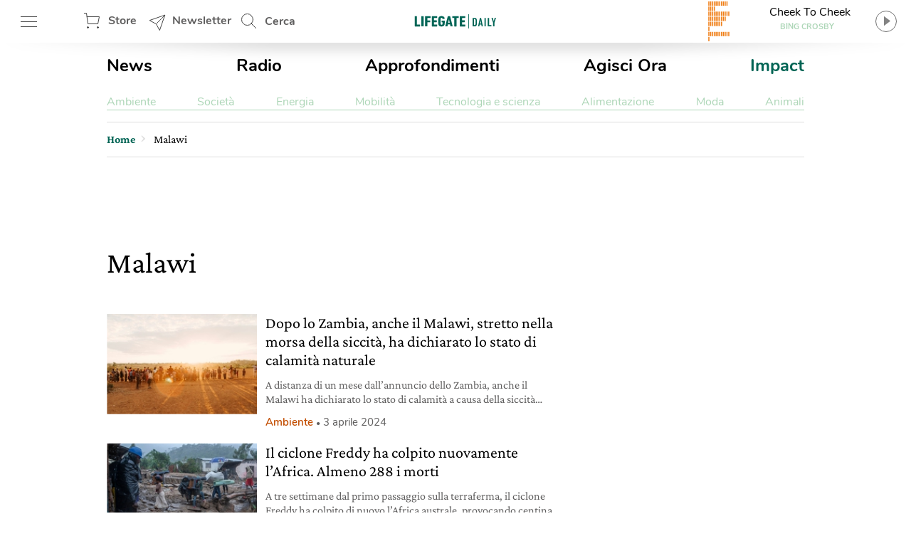

--- FILE ---
content_type: text/html; charset=utf-8
request_url: https://www.google.com/recaptcha/api2/aframe
body_size: 151
content:
<!DOCTYPE HTML><html><head><meta http-equiv="content-type" content="text/html; charset=UTF-8"></head><body><script nonce="Nltxqh2tujIW2R_usNz1WA">/** Anti-fraud and anti-abuse applications only. See google.com/recaptcha */ try{var clients={'sodar':'https://pagead2.googlesyndication.com/pagead/sodar?'};window.addEventListener("message",function(a){try{if(a.source===window.parent){var b=JSON.parse(a.data);var c=clients[b['id']];if(c){var d=document.createElement('img');d.src=c+b['params']+'&rc='+(localStorage.getItem("rc::a")?sessionStorage.getItem("rc::b"):"");window.document.body.appendChild(d);sessionStorage.setItem("rc::e",parseInt(sessionStorage.getItem("rc::e")||0)+1);localStorage.setItem("rc::h",'1769429777008');}}}catch(b){}});window.parent.postMessage("_grecaptcha_ready", "*");}catch(b){}</script></body></html>

--- FILE ---
content_type: text/css
request_url: https://www.lifegate.it/app/themes/lifegate-2020/dist/css/components/partials/partial-card-post-list--k2.min.css
body_size: 77
content:
article.partial-card-post-list--k2{*zoom:1}article.partial-card-post-list--k2:after,article.partial-card-post-list--k2:before{content:"";display:table}article.partial-card-post-list--k2:after{clear:both}::-webkit-input-placeholder{color:#5f5e5e}::-moz-placeholder{color:#5f5e5e;opacity:1}:-ms-input-placeholder{color:#5f5e5e}:-moz-placeholder{color:#5f5e5e}article.partial-card-post-list--k2{margin:0 0 20px!important;overflow:hidden;display:-webkit-box;display:-ms-flexbox;display:flex}@media screen and (min-width:737){article.partial-card-post-list--k2:last-child{margin:0}}article.partial-card-post-list--k2 .card-post-list__figure{display:block;width:33%}article.partial-card-post-list--k2 .card-post-list__figure .card-post-list__image-wrapper{position:relative;width:100%;overflow:hidden}article.partial-card-post-list--k2 .card-post-list__figure .card-post-list__image-wrapper picture{padding-bottom:66.6%}article.partial-card-post-list--k2 .card-post-list__figure .card-post-list__image-wrapper img{position:absolute}article.partial-card-post-list--k2 .card-post-list__content{position:relative;width:67%;padding-left:12px}article.partial-card-post-list--k2 .card-post-list__content .card__title h3{height:auto}article.partial-card-post-list--k2 .card-post-list__content .card-post-list__story{position:absolute;top:12px;left:24px;line-height:16px;text-transform:lowercase}article.partial-card-post-list--k2 .card-post-list__content .card-post-list__story:before{content:"";position:absolute;top:8px;left:-64px;width:56px;height:1px;z-index:2}article.partial-card-post-list--k2 .card-post-list__content .abstract{display:block;display:-webkit-box;height:48px;text-overflow:ellipsis;-webkit-box-orient:vertical;-webkit-line-clamp:2;overflow:hidden}@media screen and (max-width:1400px){article.partial-card-post-list--k2 .card-post-list__content .abstract{display:block;display:-webkit-box;height:40px;text-overflow:ellipsis;-webkit-box-orient:vertical;-webkit-line-clamp:2;overflow:hidden}}@media screen and (max-width:736px){article.partial-card-post-list--k2 .card-post-list__content .abstract{display:none}}

--- FILE ---
content_type: application/javascript
request_url: https://www.lifegate.it/app/themes/lifegate-2020/dist/js/tbm.min.js?ver=1.95.3
body_size: 13236
content:
function skipCache(){try{return localStorage.setItem("test","test"),localStorage.removeItem("test"),!1}catch(e){return!0}}!function(e){var t=navigator.userAgent;e.HTMLPictureElement&&/ecko/.test(t)&&t.match(/rv\:(\d+)/)&&RegExp.$1<41&&addEventListener("resize",function(){var t,n=document.createElement("source"),r=function(e){var t,r,i=e.parentNode;"PICTURE"===i.nodeName.toUpperCase()?(t=n.cloneNode(),i.insertBefore(t,i.firstElementChild),setTimeout((function(){i.removeChild(t)}))):(!e._pfLastSize||e.offsetWidth>e._pfLastSize)&&(e._pfLastSize=e.offsetWidth,r=e.sizes,e.sizes+=",100vw",setTimeout((function(){e.sizes=r})))},i=function(){var e,t=document.querySelectorAll("picture > img, img[srcset][sizes]");for(e=0;e<t.length;e++)r(t[e])},s=function(){clearTimeout(t),t=setTimeout(i,99)},o=e.matchMedia&&matchMedia("(orientation: landscape)"),a=function(){s(),o&&o.addListener&&o.addListener(s)};return n.srcset="[data-uri]",/^[c|i]|d$/.test(document.readyState||"")?a():document.addEventListener("DOMContentLoaded",a),s}())}(window),function(e,t,n){"use strict";function r(e){return" "===e||"\t"===e||"\n"===e||"\f"===e||"\r"===e}function i(e,t,n,r){var i,s;return n<("saveData"===w.algorithm?2.7<e?n+1:(s=(t-n)*(i=Math.pow(e-.6,1.5)),r&&(s+=.1*i),e+s):1<n?Math.sqrt(e*t):e)}function s(e,t){return e.res-t.res}function o(e,t,n){var r;return!n&&t&&(n=(n=e[f.ns].sets)&&n[n.length-1]),(r=a(t,n))&&(t=f.makeUrl(t),e[f.ns].curSrc=t,(e[f.ns].curCan=r).res||W(r,r.set.sizes)),r}function a(e,t){var n,r,i;if(e&&t)for(i=f.parseSet(t),e=f.makeUrl(e),n=0;n<i.length;n++)if(e===f.makeUrl(i[n].url)){r=i[n];break}return r}t.createElement("picture");var u,c,l,f={},p=function(){},h=t.createElement("img"),d=h.getAttribute,m=h.setAttribute,g=h.removeAttribute,y=t.documentElement,v={},w={algorithm:""},_="data-pfsrc",b=_+"set",A=navigator.userAgent,k=/rident/.test(A)||/ecko/.test(A)&&A.match(/rv\:(\d+)/)&&35<RegExp.$1,j="currentSrc",x=/\s+\+?\d+(e\d+)?w/,E=/(\([^)]+\))?\s*(.+)/,S=e.picturefillCFG,C="font-size:100%!important;",T=!0,R={},I={},M=e.devicePixelRatio,z={px:1,in:96},P=t.createElement("a"),q=!1,N=/^[ \t\n\r\u000c]+/,O=/^[, \t\n\r\u000c]+/,U=/^[^ \t\n\r\u000c]+/,D=/[,]+$/,L=/^\d+$/,B=/^-?(?:[0-9]+|[0-9]*\.[0-9]+)(?:[eE][+-]?[0-9]+)?$/,$=function(e,t,n,r){e.addEventListener?e.addEventListener(t,n,r||!1):e.attachEvent&&e.attachEvent("on"+t,n)},V=function(e){var t={};return function(n){return n in t||(t[n]=e(n)),t[n]}},H=function(){var e=/^([\d\.]+)(em|vw|px)$/,t=V((function(e){return"return "+function(){for(var e=arguments,t=0,n=e[0];++t in e;)n=n.replace(e[t],e[++t]);return n}((e||"").toLowerCase(),/\band\b/g,"&&",/,/g,"||",/min-([a-z-\s]+):/g,"e.$1>=",/max-([a-z-\s]+):/g,"e.$1<=",/calc([^)]+)/g,"($1)",/(\d+[\.]*[\d]*)([a-z]+)/g,"($1 * e.$2)",/^(?!(e.[a-z]|[0-9\.&=|><\+\-\*\(\)\/])).*/gi,"")+";"}));return function(n,r){var i;if(!(n in R))if(R[n]=!1,r&&(i=n.match(e)))R[n]=i[1]*z[i[2]];else try{R[n]=new Function("e",t(n))(z)}catch(e){}return R[n]}}(),W=function(e,t){return e.w?(e.cWidth=f.calcListLength(t||"100vw"),e.res=e.w/e.cWidth):e.res=e.d,e},F=function(e){var n,r,i,s=e||{};if(s.elements&&1===s.elements.nodeType&&("IMG"===s.elements.nodeName.toUpperCase()?s.elements=[s.elements]:(s.context=s.elements,s.elements=null)),i=(n=s.elements||f.qsa(s.context||t,s.reevaluate||s.reselect?f.sel:f.selShort)).length){for(f.setupRun(s),q=!0,r=0;r<i;r++)f.fillImg(n[r],s);f.teardownRun(s)}};e.console&&console.warn,j in h||(j="src"),v["image/jpeg"]=!0,v["image/gif"]=!0,v["image/png"]=!0,v["image/svg+xml"]=t.implementation.hasFeature("http://wwwindow.w3.org/TR/SVG11/feature#Image","1.1"),f.ns=("pf"+(new Date).getTime()).substr(0,9),f.supSrcset="srcset"in h,f.supSizes="sizes"in h,f.supPicture=!!e.HTMLPictureElement,f.supSrcset&&f.supPicture&&!f.supSizes&&function(e){h.srcset="data:,a",e.src="data:,a",f.supSrcset=h.complete===e.complete,f.supPicture=f.supSrcset&&f.supPicture}(t.createElement("img")),f.selShort="picture>img,img[srcset]",f.sel=f.selShort,f.cfg=w,f.supSrcset&&(f.sel+=",img["+b+"]"),f.DPR=M||1,f.u=z,f.types=v,c=f.supSrcset&&!f.supSizes,f.setSize=p,f.makeUrl=V((function(e){return P.href=e,P.href})),f.qsa=function(e,t){return e.querySelectorAll(t)},f.matchesMedia=function(){return e.matchMedia&&(matchMedia("(min-width: 0.1em)")||{}).matches?f.matchesMedia=function(e){return!e||matchMedia(e).matches}:f.matchesMedia=f.mMQ,f.matchesMedia.apply(this,arguments)},f.mMQ=function(e){return!e||H(e)},f.calcLength=function(e){var t=H(e,!0)||!1;return t<0&&(t=!1),t},f.supportsType=function(e){return!e||v[e]},f.parseSize=V((function(e){var t=(e||"").match(E);return{media:t&&t[1],length:t&&t[2]}})),f.parseSet=function(e){return e.cands||(e.cands=function(e,t){function n(t){var n,r=t.exec(e.substring(p));return r?(n=r[0],p+=n.length,n):void 0}function i(){var e,n,r,i,s,u,c,l,f,p=!1,d={};for(i=0;i<a.length;i++)u=(s=a[i])[s.length-1],c=s.substring(0,s.length-1),l=parseInt(c,10),f=parseFloat(c),L.test(c)&&"w"===u?((e||n)&&(p=!0),0===l?p=!0:e=l):B.test(c)&&"x"===u?((e||n||r)&&(p=!0),f<0?p=!0:n=f):L.test(c)&&"h"===u?((r||n)&&(p=!0),0===l?p=!0:r=l):p=!0;p||(d.url=o,e&&(d.w=e),n&&(d.d=n),r&&(d.h=r),r||n||e||(d.d=1),1===d.d&&(t.has1x=!0),d.set=t,h.push(d))}function s(){for(n(N),u="",c="in descriptor";;){if(l=e.charAt(p),"in descriptor"===c)if(r(l))u&&(a.push(u),u="",c="after descriptor");else{if(","===l)return p+=1,u&&a.push(u),void i();if("("===l)u+=l,c="in parens";else{if(""===l)return u&&a.push(u),void i();u+=l}}else if("in parens"===c)if(")"===l)u+=l,c="in descriptor";else{if(""===l)return a.push(u),void i();u+=l}else if("after descriptor"===c)if(r(l));else{if(""===l)return void i();c="in descriptor",p-=1}p+=1}}for(var o,a,u,c,l,f=e.length,p=0,h=[];;){if(n(O),f<=p)return h;o=n(U),a=[],","===o.slice(-1)?(o=o.replace(D,""),i()):s()}}(e.srcset,e)),e.cands},f.getEmValue=function(){var e;if(!u&&(e=t.body)){var n=t.createElement("div"),r=y.style.cssText,i=e.style.cssText;n.style.cssText="position:absolute;left:0;visibility:hidden;display:block;padding:0;border:none;font-size:1em;width:1em;overflow:hidden;clip:rect(0px, 0px, 0px, 0px)",y.style.cssText=C,e.style.cssText=C,e.appendChild(n),u=n.offsetWidth,e.removeChild(n),u=parseFloat(u,10),y.style.cssText=r,e.style.cssText=i}return u||16},f.calcListLength=function(e){if(!(e in I)||w.uT){var t=f.calcLength(function(e){function t(e){return!!(c.test(e)&&0<=parseFloat(e))||!!l.test(e)||"0"===e||"-0"===e||"+0"===e}var n,i,s,o,a,u,c=/^(?:[+-]?[0-9]+|[0-9]*\.[0-9]+)(?:[eE][+-]?[0-9]+)?(?:ch|cm|em|ex|in|mm|pc|pt|px|rem|vh|vmin|vmax|vw)$/i,l=/^calc\((?:[0-9a-z \.\+\-\*\/\(\)]+)\)$/i;for(s=(i=function(e){function t(){s&&(o.push(s),s="")}function n(){o[0]&&(a.push(o),o=[])}for(var i,s="",o=[],a=[],u=0,c=0,l=!1;;){if(""===(i=e.charAt(c)))return t(),n(),a;if(l){if("*"===i&&"/"===e[c+1]){l=!1,c+=2,t();continue}c+=1}else{if(r(i)){if(e.charAt(c-1)&&r(e.charAt(c-1))||!s){c+=1;continue}if(0===u){t(),c+=1;continue}i=" "}else if("("===i)u+=1;else if(")"===i)u-=1;else{if(","===i){t(),n(),c+=1;continue}if("/"===i&&"*"===e.charAt(c+1)){l=!0,c+=2;continue}}s+=i,c+=1}}}(e)).length,n=0;n<s;n++)if(t(a=(o=i[n])[o.length-1])){if(u=a,o.pop(),0===o.length)return u;if(o=o.join(" "),f.matchesMedia(o))return u}return"100vw"}(e));I[e]=t||z.width}return I[e]},f.setRes=function(e){var t;if(e)for(var n=0,r=(t=f.parseSet(e)).length;n<r;n++)W(t[n],e.sizes);return t},f.setRes.res=W,f.applySetCandidate=function(e,t){if(e.length){var n,r,a,u,c,l,p,h,d,m=t[f.ns],g=f.DPR;if(l=m.curSrc||t[j],(p=m.curCan||o(t,l,e[0].set))&&p.set===e[0].set&&((d=k&&!t.complete&&p.res-.1>g)||(p.cached=!0,p.res>=g&&(c=p))),!c)for(e.sort(s),c=e[(u=e.length)-1],r=0;r<u;r++)if((n=e[r]).res>=g){c=e[a=r-1]&&(d||l!==f.makeUrl(n.url))&&i(e[a].res,n.res,g,e[a].cached)?e[a]:n;break}c&&(h=f.makeUrl(c.url),m.curSrc=h,m.curCan=c,h!==l&&f.setSrc(t,c),f.setSize(t))}},f.setSrc=function(e,t){var n;e.src=t.url,"image/svg+xml"===t.set.type&&(n=e.style.width,e.style.width=e.offsetWidth+1+"px",e.offsetWidth+1&&(e.style.width=n))},f.getSet=function(e){var t,n,r,i=!1,s=e[f.ns].sets;for(t=0;t<s.length&&!i;t++)if((n=s[t]).srcset&&f.matchesMedia(n.media)&&(r=f.supportsType(n.type))){"pending"===r&&(n=r),i=n;break}return i},f.parseSets=function(e,t,r){var i,s,o,u,l=t&&"PICTURE"===t.nodeName.toUpperCase(),p=e[f.ns];(p.src===n||r.src)&&(p.src=d.call(e,"src"),p.src?m.call(e,_,p.src):g.call(e,_)),(p.srcset===n||r.srcset||!f.supSrcset||e.srcset)&&(i=d.call(e,"srcset"),p.srcset=i,u=!0),p.sets=[],l&&(p.pic=!0,function(e,t){var n,r,i,s,o=e.getElementsByTagName("source");for(n=0,r=o.length;n<r;n++)(i=o[n])[f.ns]=!0,(s=i.getAttribute("srcset"))&&t.push({srcset:s,media:i.getAttribute("media"),type:i.getAttribute("type"),sizes:i.getAttribute("sizes")})}(t,p.sets)),p.srcset?(s={srcset:p.srcset,sizes:d.call(e,"sizes")},p.sets.push(s),(o=(c||p.src)&&x.test(p.srcset||""))||!p.src||a(p.src,s)||s.has1x||(s.srcset+=", "+p.src,s.cands.push({url:p.src,d:1,set:s}))):p.src&&p.sets.push({srcset:p.src,sizes:null}),p.curCan=null,p.curSrc=n,p.supported=!(l||s&&!f.supSrcset||o),u&&f.supSrcset&&!p.supported&&(i?(m.call(e,b,i),e.srcset=""):g.call(e,b)),p.supported&&!p.srcset&&(!p.src&&e.src||e.src!==f.makeUrl(p.src))&&(null===p.src?e.removeAttribute("src"):e.src=p.src),p.parsed=!0},f.fillImg=function(e,t){var n,r=t.reselect||t.reevaluate;e[f.ns]||(e[f.ns]={}),n=e[f.ns],(r||n.evaled!==l)&&((!n.parsed||t.reevaluate)&&f.parseSets(e,e.parentNode,t),n.supported?n.evaled=l:function(e){var t,n=f.getSet(e),r=!1;"pending"!==n&&(r=l,n&&(t=f.setRes(n),f.applySetCandidate(t,e))),e[f.ns].evaled=r}(e))},f.setupRun=function(){(!q||T||M!==e.devicePixelRatio)&&(T=!1,M=e.devicePixelRatio,R={},I={},f.DPR=M||1,z.width=Math.max(e.innerWidth||0,y.clientWidth),z.height=Math.max(e.innerHeight||0,y.clientHeight),z.vw=z.width/100,z.vh=z.height/100,l=[z.height,z.width,M].join("-"),z.em=f.getEmValue(),z.rem=z.em)},f.supPicture?(F=p,f.fillImg=p):function(){var n,r=e.attachEvent?/d$|^c/:/d$|^c|^i/,i=function(){var e=t.readyState||"";s=setTimeout(i,"loading"===e?200:999),t.body&&(f.fillImgs(),(n=n||r.test(e))&&clearTimeout(s))},s=setTimeout(i,t.body?9:99),o=y.clientHeight;$(e,"resize",function(e,t){var n,r,i=function(){var t=new Date-r;t<99?n=setTimeout(i,99-t):(n=null,e())};return function(){r=new Date,n||(n=setTimeout(i,99))}}((function(){T=Math.max(e.innerWidth||0,y.clientWidth)!==z.width||y.clientHeight!==o,o=y.clientHeight,T&&f.fillImgs()}))),$(t,"readystatechange",i)}(),f.picturefill=F,f.fillImgs=F,f.teardownRun=p,F._=f,e.picturefillCFG={pf:f,push:function(e){var t=e.shift();"function"==typeof f[t]?f[t].apply(f,e):(w[t]=e[0],q&&f.fillImgs({reselect:!0}))}};for(;S&&S.length;)e.picturefillCFG.push(S.shift());e.picturefill=F,"object"==typeof module&&"object"==typeof module.exports?module.exports=F:"function"==typeof define&&define.amd&&define("picturefill",(function(){return F})),f.supPicture||(v["image/webp"]=function(t,n){var r=new e.Image;return r.onerror=function(){v[t]=!1,F()},r.onload=function(){v[t]=1===r.width,F()},r.src="[data-uri]","pending"}("image/webp"))}(window,document),window.tribooScriptModules=[{searchFormJs:{exists:document.getElementsByClassName("search-form-js").length,params:{url:"/app/themes/lifegate-2020/dist/js/components/partials/partial-search-form.js",key:"search-form-js"}}},{trendsJs:{exists:document.getElementsByClassName("trends-js").length,params:{url:"/app/themes/lifegate-2020/dist/js/components/sections/trends.js",key:"trends-js"},require:[{name:"swiper-js",url:"/app/themes/lifegate-2020/dist/js/libs/swiper/dist/js/swiper.min.js"}]}},{SliderIniziativeJs:{exists:document.getElementsByClassName("slider--iniziative").length,params:{url:"/app/themes/lifegate-2020/dist/js/components/sections/slider-iniziative.js",key:"slider-iniziative-js"},require:[{name:"swiper-js",url:"/app/themes/lifegate-2020/dist/js/libs/swiper/dist/js/swiper.min.js"}]}},{SliderLongformJs:{exists:document.getElementsByClassName("slider--longform").length,params:{url:"/app/themes/lifegate-2020/dist/js/components/sections/slider-longform.js",key:"slider-longform-js"},require:[{name:"swiper-js",url:"/app/themes/lifegate-2020/dist/js/libs/swiper/dist/js/swiper.min.js"}]}},{SliderMagazineJs:{exists:document.getElementsByClassName("slider--magazine").length,params:{url:"/app/themes/lifegate-2020/dist/js/components/sections/slider-magazine.js",key:"slider-magazine-js"},require:[{name:"swiper-js",url:"/app/themes/lifegate-2020/dist/js/libs/swiper/dist/js/swiper.min.js"}]}},{archiveVideoHero:{exists:document.getElementsByClassName("archive-video-hero-js").length,params:{url:"/app/themes/lifegate-2020/dist/js/components/sections/archive-video-hero.js",key:"archive-video-hero-js"}}},{CustomSlider:{exists:document.getElementsByClassName("custom-slider-js").length,params:{url:"/app/themes/lifegate-2020/dist/js/components/sections/custom-slider.js",key:"custom-slider-js"},require:[{name:"swiper-js",url:"/app/themes/lifegate-2020/dist/js/libs/swiper/dist/js/swiper.min.js"}]}},{singleGalleryJs:{exists:document.getElementsByClassName("single-gallery-js").length,params:{url:"/app/themes/lifegate-2020/dist/js/components/partials/partial-single-gallery-slider--V1.js",key:"single-gallery-js"}}},{fullwidthImage:{exists:document.getElementsByClassName("fullwidth-image-js").length,params:{url:"/app/themes/lifegate-2020/dist/js/components/sections/fullwidth-image.js",key:"fullwidth-image-js"},require:[{name:"swiper-js",url:"/app/themes/lifegate-2020/dist/js/libs/swiper/dist/js/swiper.min.js"}]}},{videoFullwidthJs:{exists:document.getElementsByClassName("video-fullwidth-js").length,params:{url:"/app/themes/lifegate-2020/dist/js/components/sections/video-fullwidth.js",key:"video-fullwidth-js"}}},{stickyContentSection:{exists:document.getElementsByClassName("sticky-section-js").length,params:{url:"/app/themes/lifegate-2020/dist/js/components/sections/sticky-content-section.js",key:"sticky-section-js"}}},{fullwidthSentences:{exists:document.getElementsByClassName("fullwidth-sentences-js").length,params:{url:"/app/themes/lifegate-2020/dist/js/components/sections/fullwidth-sentences.js",key:"fullwidth-sentences-js"}}},{backgroundMutation:{exists:document.getElementsByClassName("background-mutation-js").length,params:{url:"/app/themes/lifegate-2020/dist/js/components/sections/background-mutation.js",key:"background-mutation-js"}}},{spyMenu:{exists:document.getElementsByClassName("spy-menu-js").length,params:{url:"/app/themes/lifegate-2020/dist/js/components/partials/spy-menu.js",key:"spy-menu-js"}}},{longFormHero:{exists:document.getElementsByClassName("longform-hero-js").length,params:{url:"/app/themes/lifegate-2020/dist/js/components/sections/longform-hero.js",key:"longform-hero-js"}}},{fullwidthGallery:{exists:document.getElementsByClassName("fullwidth-gallery-js").length,params:{url:"/app/themes/lifegate-2020/dist/js/components/sections/fullwidth-gallery.js",key:"fullwidth-gallery-js"},require:[{name:"swiper-js",url:"/app/themes/lifegate-2020/dist/js/libs/swiper/dist/js/swiper.min.js"}]}},{paginationJs:{exists:document.getElementsByClassName("partial-pagination").length,params:{url:"/app/themes/lifegate-2020/dist/js/components/partials/partial-pagination.js",key:"pagination-js"}}},{jQueryUI:{exists:document.getElementsByClassName("jquery-ui-js").length,params:{url:"/app/themes/lifegate-2020/dist/js/libs/jquery-ui.min.js",key:"jquery-ui"}}},{mainLifegateJs:{exists:document.getElementsByClassName("main-lifegate-js").length,params:{url:"/app/themes/lifegate-2020/dist/js/main-lifegate.js",key:"main-lifegate-js"}}}],function(){"use strict";function e(e){return"function"==typeof e}function t(){}function n(e,t){for(var n=0,r=e.length;n<r;n++)if(e[n]===t)return n;return-1}function r(e){var t=e._promiseCallbacks;return t||(t=e._promiseCallbacks={}),t}function i(e,t){return"onerror"===e?void z.on("error",t):2!==arguments.length?z[e]:void(z[e]=t)}function s(e,t,n){return e===V?{state:"fulfilled",value:n}:{state:"rejected",reason:n}}function o(e,t,n,r){this._instanceConstructor=e,this.promise=new e(u,r),this._abortOnReject=n,this._validateInput(t)?(this._input=t,this.length=t.length,this._remaining=t.length,this._init(),0===this.length?h(this.promise,this._result):(this.length=this.length||0,this._enumerate(),0===this._remaining&&h(this.promise,this._result))):d(this.promise,this._validationError())}function a(e,t){this._id=L++,this._label=t,this._state=void 0,this._result=void 0,this._subscribers=[],z.instrument&&q("created",this),u!==e&&("function"!=typeof e&&function(){throw new TypeError("You must pass a resolver function as the first argument to the promise constructor")}(),this instanceof a?function(e,t){var n=!1;try{t((function(t){n||(n=!0,f(e,t))}),(function(t){n||(n=!0,d(e,t))}))}catch(t){d(e,t)}}(this,e):function(){throw new TypeError("Failed to construct 'Promise': Please use the 'new' operator, this object constructor cannot be called as a function.")}())}function u(){}function c(e){try{return e.then}catch(e){return W.error=e,W}}function l(t,n,r){n.constructor===t.constructor&&r===N&&constructor.resolve===O?function(e,t){t._state===V?h(e,t._result):t._state===H?(t._onError=null,d(e,t._result)):m(t,void 0,(function(n){t!==n?f(e,n):h(e,n)}),(function(t){d(e,t)}))}(t,n):r===W?d(t,W.error):void 0===r?h(t,n):e(r)?function(e,t,n){z.async((function(e){var r=!1,i=function(e,t,n,r){try{e.call(t,n,r)}catch(e){return e}}(n,t,(function(n){r||(r=!0,t!==n?f(e,n):h(e,n))}),(function(t){r||(r=!0,d(e,t))}),e._label);!r&&i&&(r=!0,d(e,i))}),e)}(t,n,r):h(t,n)}function f(e,t){var n;e===t?h(e,t):"function"==typeof(n=t)||"object"==typeof n&&null!==n?l(e,t,c(t)):h(e,t)}function p(e){e._onError&&e._onError(e._result),g(e)}function h(e,t){e._state===$&&(e._result=t,e._state=V,0===e._subscribers.length?z.instrument&&q("fulfilled",e):z.async(g,e))}function d(e,t){e._state===$&&(e._state=H,e._result=t,z.async(p,e))}function m(e,t,n,r){var i=e._subscribers,s=i.length;e._onError=null,i[s]=t,i[s+V]=n,i[s+H]=r,0===s&&e._state&&z.async(g,e)}function g(e){var t=e._subscribers,n=e._state;if(z.instrument&&q(n===V?"fulfilled":"rejected",e),0!==t.length){for(var r,i,s=e._result,o=0;o<t.length;o+=3)r=t[o],i=t[o+n],r?v(n,r,i,s):i(s);e._subscribers.length=0}}function y(){this.error=null}function v(t,n,r,i){var s,o,a,u,c=e(r);if(c){if((s=function(e,t){try{return e(t)}catch(e){return F.error=e,F}}(r,i))===F?(u=!0,o=s.error,s=null):a=!0,n===s)return void d(n,new TypeError("A promises callback cannot return that same promise."))}else s=i,a=!0;n._state!==$||(c&&a?f(n,s):u?d(n,o):t===V?h(n,s):t===H&&d(n,s))}function w(e,t,n){this._superConstructor(e,t,!1,n)}function _(){return function(){setTimeout(b,1)}}function b(){for(var e=0;e<K;e+=2)(0,ne[e])(ne[e+1]),ne[e]=void 0,ne[e+1]=void 0;K=0}function A(e,t,n){this._superConstructor(e,t,!0,n)}function k(e,t,n){this._superConstructor(e,t,!1,n)}function j(){this.value=void 0}function x(e,t,n){try{e.apply(t,n)}catch(e){return se.value=e,se}}function E(e,t){return{then:function(n,r){return e.call(t,n,r)}}}function S(e){return!(!e||"object"!=typeof e)&&(e.constructor===B||function(e){try{return e.then}catch(e){return se.value=e,se}}(e))}function C(){z.on.apply(z,arguments)}var T=Array.isArray?Array.isArray:function(e){return"[object Array]"===Object.prototype.toString.call(e)},R=Date.now||function(){return(new Date).getTime()},I=Object.create||function(e){if(1<arguments.length)throw new Error("Second argument not supported");if("object"!=typeof e)throw new TypeError("Argument must be an object");return t.prototype=e,new t},M={mixin:function(e){return e.on=this.on,e.off=this.off,e.trigger=this.trigger,e._promiseCallbacks=void 0,e},on:function(e,t){if("function"!=typeof t)throw new TypeError("Callback must be a function");var i,s=r(this);(i=s[e])||(i=s[e]=[]),-1===n(i,t)&&i.push(t)},off:function(e,t){var i,s,o=r(this);return t?void(-1!==(s=n(i=o[e],t))&&i.splice(s,1)):void(o[e]=[])},trigger:function(e,t,n){var i;if(i=r(this)[e])for(var s=0;s<i.length;s++)(0,i[s])(t,n)}},z={instrument:!1};M.mixin(z);var P=[],q=function(e,t,n){1===P.push({name:e,payload:{key:t._guidKey,id:t._id,eventName:e,detail:t._result,childId:n&&n._id,label:t._label,timeStamp:R(),error:z["instrument-with-stack"]?new Error(t._label):null}})&&setTimeout((function(){for(var e,t=0;t<P.length;t++){var n=(e=P[t]).payload;n.guid=n.key+n.id,n.childGuid=n.key+n.childId,n.error&&(n.stack=n.error.stack),z.trigger(e.name,e.payload)}P.length=0}),50)},N=function(e,t,n){var r=this,i=r._state;if(i===V&&!e||i===H&&!t)return z.instrument&&q("chained",r,r),r;r._onError=null;var s=new r.constructor(u,n),o=r._result;if(z.instrument&&q("chained",r,s),i){var a=arguments[i-1];z.async((function(){v(i,s,a,o)}))}else m(r,s,e,t);return s},O=function(e,t){if(e&&"object"==typeof e&&e.constructor===this)return e;var n=new this(u,t);return f(n,e),n},U=o;o.prototype._validateInput=function(e){return T(e)},o.prototype._validationError=function(){return new Error("Array Methods must be provided an Array")},o.prototype._init=function(){this._result=new Array(this.length)},o.prototype._enumerate=function(){for(var e=this.length,t=this.promise,n=this._input,r=0;t._state===$&&r<e;r++)this._eachEntry(n[r],r)},o.prototype._settleMaybeThenable=function(e,t){var n=this._instanceConstructor,r=n.resolve;if(r===O){var i=c(e);if(i===N&&e._state!==$)e._onError=null,this._settledAt(e._state,t,e._result);else if("function"!=typeof i)this._remaining--,this._result[t]=this._makeResult(V,t,e);else if(n===B){var s=new n(u);l(s,e,i),this._willSettleAt(s,t)}else this._willSettleAt(new n((function(t){t(e)})),t)}else this._willSettleAt(r(e),t)},o.prototype._eachEntry=function(e,t){!function(e){return"object"==typeof e&&null!==e}(e)?(this._remaining--,this._result[t]=this._makeResult(V,t,e)):this._settleMaybeThenable(e,t)},o.prototype._settledAt=function(e,t,n){var r=this.promise;r._state===$&&(this._remaining--,this._abortOnReject&&e===H?d(r,n):this._result[t]=this._makeResult(e,t,n)),0===this._remaining&&h(r,this._result)},o.prototype._makeResult=function(e,t,n){return n},o.prototype._willSettleAt=function(e,t){var n=this;m(e,void 0,(function(e){n._settledAt(V,t,e)}),(function(e){n._settledAt(H,t,e)}))};var D="rsvp_"+R()+"-",L=0,B=a;a.cast=O,a.all=function(e,t){return new U(this,e,!0,t).promise},a.race=function(e,t){function n(e){f(i,e)}function r(e){d(i,e)}var i=new this(u,t);if(!T(e))return d(i,new TypeError("You must pass an array to race.")),i;for(var s=e.length,o=0;i._state===$&&o<s;o++)m(this.resolve(e[o]),void 0,n,r);return i},a.resolve=O,a.reject=function(e,t){var n=new this(u,t);return d(n,e),n},a.prototype={constructor:a,_guidKey:D,_onError:function(e){var t=this;z.after((function(){t._onError&&z.trigger("error",e,t._label)}))},then:N,catch:function(e,t){return this.then(void 0,e,t)},finally:function(e,t){var n=this.constructor;return this.then((function(t){return n.resolve(e()).then((function(){return t}))}),(function(t){return n.resolve(e()).then((function(){return n.reject(t)}))}),t)}};var $=void 0,V=1,H=2,W=new y,F=new y;(w.prototype=I(U.prototype))._superConstructor=U,w.prototype._makeResult=s,w.prototype._validationError=function(){return new Error("allSettled must be called with an array")};var Q,G,J,K=0,Y="undefined"!=typeof window?window:void 0,X=Y||{},Z=X.MutationObserver||X.WebKitMutationObserver,ee="undefined"==typeof self&&"undefined"!=typeof process&&"[object process]"==={}.toString.call(process),te="undefined"!=typeof Uint8ClampedArray&&"undefined"!=typeof importScripts&&"undefined"!=typeof MessageChannel,ne=new Array(1e3);G=ee?function(){var e=process.nextTick,t=process.versions.node.match(/^(?:(\d+)\.)?(?:(\d+)\.)?(\*|\d+)$/);return Array.isArray(t)&&"0"===t[1]&&"10"===t[2]&&(e=setImmediate),function(){e(b)}}():Z?function(){var e=0,t=new Z(b),n=document.createTextNode("");return t.observe(n,{characterData:!0}),function(){n.data=e=++e%2}}():te?((J=new MessageChannel).port1.onmessage=b,function(){J.port2.postMessage(0)}):void 0===Y&&"function"==typeof require?function(){try{var e=require("vertx");return Q=e.runOnLoop||e.runOnContext,function(){Q(b)}}catch(e){return _()}}():_();var re=A;(A.prototype=I(U.prototype))._superConstructor=U,A.prototype._init=function(){this._result={}},A.prototype._validateInput=function(e){return e&&"object"==typeof e},A.prototype._validationError=function(){return new Error("Promise.hash must be called with an object")},A.prototype._enumerate=function(){var e=this,t=e.promise,n=e._input,r=[];for(var i in n)t._state===$&&Object.prototype.hasOwnProperty.call(n,i)&&r.push({position:i,entry:n[i]});var s=r.length;e._remaining=s;for(var o,a=0;t._state===$&&a<s;a++)o=r[a],e._eachEntry(o.entry,o.position)},(k.prototype=I(re.prototype))._superConstructor=U,k.prototype._makeResult=s,k.prototype._validationError=function(){return new Error("hashSettled must be called with an object")};var ie,se=new j,oe=new j;if("object"==typeof self)ie=self;else{if("object"!=typeof global)throw new Error("no global: `self` or `global` found");ie=global}var ae=ie;if(z.async=function(e,t){ne[K]=e,ne[K+1]=t,2===(K+=2)&&G()},z.after=function(e){setTimeout(e,0)},"undefined"!=typeof window&&"object"==typeof window.__PROMISE_INSTRUMENTATION__){var ue=window.__PROMISE_INSTRUMENTATION__;for(var ce in i("instrument",!0),ue)ue.hasOwnProperty(ce)&&C(ce,ue[ce])}var le={race:function(e,t){return B.race(e,t)},Promise:B,allSettled:function(e,t){return new w(B,e,t).promise},hash:function(e,t){return new re(B,e,t).promise},hashSettled:function(e,t){return new k(B,e,t).promise},denodeify:function(e,t){var n=function(){for(var n,r=arguments.length,i=new Array(r+1),s=!1,o=0;o<r;++o){if(n=arguments[o],!s){if((s=S(n))===oe){var a=new B(u);return d(a,oe.value),a}s&&!0!==s&&(n=E(s,n))}i[o]=n}var c=new B(u);return i[r]=function(e,n){e?d(c,e):void 0===t?f(c,n):!0===t?f(c,function(e){for(var t=e.length,n=new Array(t-1),r=1;r<t;r++)n[r-1]=e[r];return n}(arguments)):T(t)?f(c,function(e,t){for(var n,r={},i=e.length,s=new Array(i),o=0;o<i;o++)s[o]=e[o];for(n=0;n<t.length;n++)r[t[n]]=s[n+1];return r}(arguments,t)):f(c,n)},s?function(e,t,n,r){return B.all(t).then((function(t){var i=x(n,r,t);return i===se&&d(e,i.value),e}))}(c,i,e,this):function(e,t,n,r){var i=x(n,r,t);return i===se&&d(e,i.value),e}(c,i,e,this)};return n.__proto__=e,n},on:C,off:function(){z.off.apply(z,arguments)},map:function(t,n,r){return B.all(t,r).then((function(t){if(!e(n))throw new TypeError("You must pass a function as map's second argument.");for(var i=t.length,s=new Array(i),o=0;o<i;o++)s[o]=n(t[o]);return B.all(s,r)}))},filter:function(t,n,r){return B.all(t,r).then((function(t){if(!e(n))throw new TypeError("You must pass a function as filter's second argument.");for(var i=t.length,s=new Array(i),o=0;o<i;o++)s[o]=n(t[o]);return B.all(s,r).then((function(e){for(var n=new Array(i),r=0,s=0;s<i;s++)e[s]&&(n[r]=t[s],r++);return n.length=r,n}))}))},resolve:function(e,t){return B.resolve(e,t)},reject:function(e,t){return B.reject(e,t)},all:function(e,t){return B.all(e,t)},rethrow:function(e){throw setTimeout((function(){throw e})),e},defer:function(e){var t={};return t.promise=new B((function(e,n){t.resolve=e,t.reject=n}),e),t},EventTarget:M,configure:i,async:function(e,t){z.async(e,t)}};"function"==typeof define&&define.amd?define((function(){return le})):"undefined"!=typeof module&&module.exports?module.exports=le:void 0!==ae&&(ae.RSVP=le)}.call(this),function(e,t){"use strict";var n=t.head||t.getElementsByTagName("head")[0],r="basket-",i=[],s=function(e,t){try{return localStorage.setItem(r+e,JSON.stringify(t)),!0}catch(o){if(0<=o.name.toUpperCase().indexOf("QUOTA")){var n,i=[];for(n in localStorage)0===n.indexOf(r)&&i.push(JSON.parse(localStorage[n]));return i.length?(i.sort((function(e,t){return e.stamp-t.stamp})),basket.remove(i[0].key),s(e,t)):void 0}return}},o=function(e,t){var n=+new Date;return e.data=t.content,e.originalType=t.type,e.type=e.type||t.type,e.skipCache=e.skipCache||!1,e.stamp=n,e.expire=n+60*(e.expire||5e3)*60*1e3,e},a=function(e){var t,n,r;if(e.url)return e.key=e.key||e.url,t=basket.get(e.key),e.execute=!1!==e.execute,r=function(e,t){return!e||e.expire-+new Date<0||t.unique!==e.unique||basket.isValidItem&&!basket.isValidItem(e,t)}(t,e),e.live||r?(e.unique&&(e.url+=(0<e.url.indexOf("?")?"&":"?")+"basket-unique="+e.unique),n=function(e){return function(e){return new RSVP.Promise((function(t,n){var r=new XMLHttpRequest;r.open("GET",e),r.onreadystatechange=function(){4===r.readyState&&(200===r.status||0===r.status&&r.responseText?t({content:r.responseText,type:r.getResponseHeader("content-type")}):n(new Error(r.statusText)))},setTimeout((function(){r.readyState<4&&r.abort()}),basket.timeout),r.send()}))}(e.url).then((function(t){var n=o(e,t);return e.skipCache||s(e.key,n),n}))}(e),e.live&&!r&&(n=n.then((function(e){return e}),(function(){return t})))):(t.type=e.type||t.originalType,t.execute=e.execute,n=new RSVP.Promise((function(e){e(t)}))),n},u={default:function(e){var r=t.createElement("script");r.defer=!0,r.text=e.data,n.appendChild(r)}},c=function(e){return e.map((function(e){return e.execute&&function(e){e.type&&u[e.type]?u[e.type](e):u.default(e)}(e),e}))},l=function(){var e,t,n=[];for(e=0,t=arguments.length;e<t;e++)n.push(a(arguments[e]));return RSVP.all(n)},f=function(){var e=l.apply(null,arguments),t=this.then((function(){return e})).then(c);return t.thenRequire=f,t};e.basket={require:function(){for(var e=0,t=arguments.length;e<t;e++)arguments[e].execute=!1!==arguments[e].execute,arguments[e].once&&0<=i.indexOf(arguments[e].url)?arguments[e].execute=!1:!1!==arguments[e].execute&&i.indexOf(arguments[e].url)<0&&i.push(arguments[e].url);var n=l.apply(null,arguments).then(c);return n.thenRequire=f,n},remove:function(e){return localStorage.removeItem(r+e),this},get:function(e){var t=localStorage.getItem(r+e);try{return JSON.parse(t||"false")}catch(e){return!1}},clear:function(e){var t,n,i=+new Date;for(t in localStorage)(n=t.split(r)[1])&&(!e||this.get(n).expire<=i)&&this.remove(n);return this},isValidItem:null,timeout:12e4,addHandler:function(e,t){Array.isArray(e)||(e=[e]),e.forEach((function(e){u[e]=t}))},removeHandler:function(e){basket.addHandler(e,void 0)}},basket.clear(!0)}(this,document),window.rogio=window.rogio||{log:function(e,t,n){if(!e)return!1;var r=["display: block","text-align: center","padding: 5px","margin: 3px"];switch(t){case"require":Array.prototype.push.apply(r,["background: #29A4E5","color: black"]);break;case"success":Array.prototype.push.apply(r,["background: #00d445","color: white"]);break;case"warning":Array.prototype.push.apply(r,["background: #ffb500","color: black"]);break;case"failure":Array.prototype.push.apply(r,["background: red","color: white"]);break;case"timer":Array.prototype.push.apply(r,["background: #e033d8","color: white"])}return r.join(";"),!(!/[?&]eDebug/.test(location.search)&&!n)},cookieGetItem:function(e){return e&&decodeURIComponent(document.cookie.replace(new RegExp("(?:(?:^|.*;)\\s*"+encodeURIComponent(e).replace(/[\-\.\+\*]/g,"\\$&")+"\\s*\\=\\s*([^;]*).*$)|^.*$"),"$1"))||null},cookieSetItem:function(e,t,n,r,i,s){if(!e||/^(?:expires|max\-age|path|domain|secure)$/i.test(e))return!1;var o="";if(n)switch(n.constructor){case Number:o=n===1/0?"; expires=Fri, 31 Dec 9999 23:59:59 GMT":"; max-age="+n;break;case String:o="; expires="+n;break;case Date:o="; expires="+n.toUTCString()}return document.cookie=encodeURIComponent(e)+"="+encodeURIComponent(t)+o+(i?"; domain="+i:"")+(r?"; path="+r:"")+(s?"; secure":""),!0},cookieRemoveItem:function(e,t,n){return!!this.cookieHasItem(e)&&(document.cookie=encodeURIComponent(e)+"=; expires=Thu, 01 Jan 1970 00:00:00 GMT"+(n?"; domain="+n:"")+(t?"; path="+t:""),!0)},cookieHasItem:function(e){return!(!e||/^(?:expires|max\-age|path|domain|secure)$/i.test(e))&&new RegExp("(?:^|;\\s*)"+encodeURIComponent(e).replace(/[\-\.\+\*]/g,"\\$&")+"\\s*\\=").test(document.cookie)},cookieKeys:function(){for(var e=document.cookie.replace(/((?:^|\s*;)[^\=]+)(?=;|$)|^\s*|\s*(?:\=[^;]*)?(?:\1|$)/g,"").split(/\s*(?:\=[^;]*)?;\s*/),t=e.length,n=0;n<t;n++)e[n]=decodeURIComponent(e[n]);return e}},function(e){var t=navigator.userAgent;e.HTMLPictureElement&&/ecko/.test(t)&&t.match(/rv\:(\d+)/)&&RegExp.$1<41&&addEventListener("resize",function(){var t,n=document.createElement("source"),r=function(e){var t,r,i=e.parentNode;"PICTURE"===i.nodeName.toUpperCase()?(t=n.cloneNode(),i.insertBefore(t,i.firstElementChild),setTimeout((function(){i.removeChild(t)}))):(!e._pfLastSize||e.offsetWidth>e._pfLastSize)&&(e._pfLastSize=e.offsetWidth,r=e.sizes,e.sizes+=",100vw",setTimeout((function(){e.sizes=r})))},i=function(){var e,t=document.querySelectorAll("picture > img, img[srcset][sizes]");for(e=0;e<t.length;e++)r(t[e])},s=function(){clearTimeout(t),t=setTimeout(i,99)},o=e.matchMedia&&matchMedia("(orientation: landscape)"),a=function(){s(),o&&o.addListener&&o.addListener(s)};return n.srcset="[data-uri]",/^[c|i]|d$/.test(document.readyState||"")?a():document.addEventListener("DOMContentLoaded",a),s}())}(window),function(e,t,n){"use strict";function r(e){return" "===e||"\t"===e||"\n"===e||"\f"===e||"\r"===e}function i(e,t,n,r){var i,s;return n<("saveData"===w.algorithm?2.7<e?n+1:(s=(t-n)*(i=Math.pow(e-.6,1.5)),r&&(s+=.1*i),e+s):1<n?Math.sqrt(e*t):e)}function s(e,t){return e.res-t.res}function o(e,t,n){var r;return!n&&t&&(n=(n=e[f.ns].sets)&&n[n.length-1]),(r=a(t,n))&&(t=f.makeUrl(t),e[f.ns].curSrc=t,(e[f.ns].curCan=r).res||W(r,r.set.sizes)),r}function a(e,t){var n,r,i;if(e&&t)for(i=f.parseSet(t),e=f.makeUrl(e),n=0;n<i.length;n++)if(e===f.makeUrl(i[n].url)){r=i[n];break}return r}t.createElement("picture");var u,c,l,f={},p=function(){},h=t.createElement("img"),d=h.getAttribute,m=h.setAttribute,g=h.removeAttribute,y=t.documentElement,v={},w={algorithm:""},_="data-pfsrc",b=_+"set",A=navigator.userAgent,k=/rident/.test(A)||/ecko/.test(A)&&A.match(/rv\:(\d+)/)&&35<RegExp.$1,j="currentSrc",x=/\s+\+?\d+(e\d+)?w/,E=/(\([^)]+\))?\s*(.+)/,S=e.picturefillCFG,C="font-size:100%!important;",T=!0,R={},I={},M=e.devicePixelRatio,z={px:1,in:96},P=t.createElement("a"),q=!1,N=/^[ \t\n\r\u000c]+/,O=/^[, \t\n\r\u000c]+/,U=/^[^ \t\n\r\u000c]+/,D=/[,]+$/,L=/^\d+$/,B=/^-?(?:[0-9]+|[0-9]*\.[0-9]+)(?:[eE][+-]?[0-9]+)?$/,$=function(e,t,n,r){e.addEventListener?e.addEventListener(t,n,r||!1):e.attachEvent&&e.attachEvent("on"+t,n)},V=function(e){var t={};return function(n){return n in t||(t[n]=e(n)),t[n]}},H=function(){var e=/^([\d\.]+)(em|vw|px)$/,t=V((function(e){return"return "+function(){for(var e=arguments,t=0,n=e[0];++t in e;)n=n.replace(e[t],e[++t]);return n}((e||"").toLowerCase(),/\band\b/g,"&&",/,/g,"||",/min-([a-z-\s]+):/g,"e.$1>=",/max-([a-z-\s]+):/g,"e.$1<=",/calc([^)]+)/g,"($1)",/(\d+[\.]*[\d]*)([a-z]+)/g,"($1 * e.$2)",/^(?!(e.[a-z]|[0-9\.&=|><\+\-\*\(\)\/])).*/gi,"")+";"}));return function(n,r){var i;if(!(n in R))if(R[n]=!1,r&&(i=n.match(e)))R[n]=i[1]*z[i[2]];else try{R[n]=new Function("e",t(n))(z)}catch(e){}return R[n]}}(),W=function(e,t){return e.w?(e.cWidth=f.calcListLength(t||"100vw"),e.res=e.w/e.cWidth):e.res=e.d,e},F=function(e){var n,r,i,s=e||{};if(s.elements&&1===s.elements.nodeType&&("IMG"===s.elements.nodeName.toUpperCase()?s.elements=[s.elements]:(s.context=s.elements,s.elements=null)),i=(n=s.elements||f.qsa(s.context||t,s.reevaluate||s.reselect?f.sel:f.selShort)).length){for(f.setupRun(s),q=!0,r=0;r<i;r++)f.fillImg(n[r],s);f.teardownRun(s)}};e.console&&console.warn,j in h||(j="src"),v["image/jpeg"]=!0,v["image/gif"]=!0,v["image/png"]=!0,v["image/svg+xml"]=t.implementation.hasFeature("http://wwwindow.w3.org/TR/SVG11/feature#Image","1.1"),f.ns=("pf"+(new Date).getTime()).substr(0,9),f.supSrcset="srcset"in h,f.supSizes="sizes"in h,f.supPicture=!!e.HTMLPictureElement,f.supSrcset&&f.supPicture&&!f.supSizes&&function(e){h.srcset="data:,a",e.src="data:,a",f.supSrcset=h.complete===e.complete,f.supPicture=f.supSrcset&&f.supPicture}(t.createElement("img")),f.selShort="picture>img,img[srcset]",f.sel=f.selShort,f.cfg=w,f.supSrcset&&(f.sel+=",img["+b+"]"),f.DPR=M||1,f.u=z,f.types=v,c=f.supSrcset&&!f.supSizes,f.setSize=p,f.makeUrl=V((function(e){return P.href=e,P.href})),f.qsa=function(e,t){return e.querySelectorAll(t)},f.matchesMedia=function(){return e.matchMedia&&(matchMedia("(min-width: 0.1em)")||{}).matches?f.matchesMedia=function(e){return!e||matchMedia(e).matches}:f.matchesMedia=f.mMQ,f.matchesMedia.apply(this,arguments)},f.mMQ=function(e){return!e||H(e)},f.calcLength=function(e){var t=H(e,!0)||!1;return t<0&&(t=!1),t},f.supportsType=function(e){return!e||v[e]},f.parseSize=V((function(e){var t=(e||"").match(E);return{media:t&&t[1],length:t&&t[2]}})),f.parseSet=function(e){return e.cands||(e.cands=function(e,t){function n(t){var n,r=t.exec(e.substring(p));return r?(n=r[0],p+=n.length,n):void 0}function i(){var e,n,r,i,s,u,c,l,f,p=!1,d={};for(i=0;i<a.length;i++)u=(s=a[i])[s.length-1],c=s.substring(0,s.length-1),l=parseInt(c,10),f=parseFloat(c),L.test(c)&&"w"===u?((e||n)&&(p=!0),0===l?p=!0:e=l):B.test(c)&&"x"===u?((e||n||r)&&(p=!0),f<0?p=!0:n=f):L.test(c)&&"h"===u?((r||n)&&(p=!0),0===l?p=!0:r=l):p=!0;p||(d.url=o,e&&(d.w=e),n&&(d.d=n),r&&(d.h=r),r||n||e||(d.d=1),1===d.d&&(t.has1x=!0),d.set=t,h.push(d))}function s(){for(n(N),u="",c="in descriptor";;){if(l=e.charAt(p),"in descriptor"===c)if(r(l))u&&(a.push(u),u="",c="after descriptor");else{if(","===l)return p+=1,u&&a.push(u),void i();if("("===l)u+=l,c="in parens";else{if(""===l)return u&&a.push(u),void i();u+=l}}else if("in parens"===c)if(")"===l)u+=l,c="in descriptor";else{if(""===l)return a.push(u),void i();u+=l}else if("after descriptor"===c)if(r(l));else{if(""===l)return void i();c="in descriptor",p-=1}p+=1}}for(var o,a,u,c,l,f=e.length,p=0,h=[];;){if(n(O),f<=p)return h;o=n(U),a=[],","===o.slice(-1)?(o=o.replace(D,""),i()):s()}}(e.srcset,e)),e.cands},f.getEmValue=function(){var e;if(!u&&(e=t.body)){var n=t.createElement("div"),r=y.style.cssText,i=e.style.cssText;n.style.cssText="position:absolute;left:0;visibility:hidden;display:block;padding:0;border:none;font-size:1em;width:1em;overflow:hidden;clip:rect(0px, 0px, 0px, 0px)",y.style.cssText=C,e.style.cssText=C,e.appendChild(n),u=n.offsetWidth,e.removeChild(n),u=parseFloat(u,10),y.style.cssText=r,e.style.cssText=i}return u||16},f.calcListLength=function(e){if(!(e in I)||w.uT){var t=f.calcLength(function(e){function t(e){return!!(c.test(e)&&0<=parseFloat(e))||!!l.test(e)||"0"===e||"-0"===e||"+0"===e}var n,i,s,o,a,u,c=/^(?:[+-]?[0-9]+|[0-9]*\.[0-9]+)(?:[eE][+-]?[0-9]+)?(?:ch|cm|em|ex|in|mm|pc|pt|px|rem|vh|vmin|vmax|vw)$/i,l=/^calc\((?:[0-9a-z \.\+\-\*\/\(\)]+)\)$/i;for(s=(i=function(e){function t(){s&&(o.push(s),s="")}function n(){o[0]&&(a.push(o),o=[])}for(var i,s="",o=[],a=[],u=0,c=0,l=!1;;){if(""===(i=e.charAt(c)))return t(),n(),a;if(l){if("*"===i&&"/"===e[c+1]){l=!1,c+=2,t();continue}c+=1}else{if(r(i)){if(e.charAt(c-1)&&r(e.charAt(c-1))||!s){c+=1;continue}if(0===u){t(),c+=1;continue}i=" "}else if("("===i)u+=1;else if(")"===i)u-=1;else{if(","===i){t(),n(),c+=1;continue}if("/"===i&&"*"===e.charAt(c+1)){l=!0,c+=2;continue}}s+=i,c+=1}}}(e)).length,n=0;n<s;n++)if(t(a=(o=i[n])[o.length-1])){if(u=a,o.pop(),0===o.length)return u;if(o=o.join(" "),f.matchesMedia(o))return u}return"100vw"}(e));I[e]=t||z.width}return I[e]},f.setRes=function(e){var t;if(e)for(var n=0,r=(t=f.parseSet(e)).length;n<r;n++)W(t[n],e.sizes);return t},f.setRes.res=W,f.applySetCandidate=function(e,t){if(e.length){var n,r,a,u,c,l,p,h,d,m=t[f.ns],g=f.DPR;if(l=m.curSrc||t[j],(p=m.curCan||o(t,l,e[0].set))&&p.set===e[0].set&&((d=k&&!t.complete&&p.res-.1>g)||(p.cached=!0,p.res>=g&&(c=p))),!c)for(e.sort(s),c=e[(u=e.length)-1],r=0;r<u;r++)if((n=e[r]).res>=g){c=e[a=r-1]&&(d||l!==f.makeUrl(n.url))&&i(e[a].res,n.res,g,e[a].cached)?e[a]:n;break}c&&(h=f.makeUrl(c.url),m.curSrc=h,m.curCan=c,h!==l&&f.setSrc(t,c),f.setSize(t))}},f.setSrc=function(e,t){var n;e.src=t.url,"image/svg+xml"===t.set.type&&(n=e.style.width,e.style.width=e.offsetWidth+1+"px",e.offsetWidth+1&&(e.style.width=n))},f.getSet=function(e){var t,n,r,i=!1,s=e[f.ns].sets;for(t=0;t<s.length&&!i;t++)if((n=s[t]).srcset&&f.matchesMedia(n.media)&&(r=f.supportsType(n.type))){"pending"===r&&(n=r),i=n;break}return i},f.parseSets=function(e,t,r){var i,s,o,u,l=t&&"PICTURE"===t.nodeName.toUpperCase(),p=e[f.ns];(p.src===n||r.src)&&(p.src=d.call(e,"src"),p.src?m.call(e,_,p.src):g.call(e,_)),(p.srcset===n||r.srcset||!f.supSrcset||e.srcset)&&(i=d.call(e,"srcset"),p.srcset=i,u=!0),p.sets=[],l&&(p.pic=!0,function(e,t){var n,r,i,s,o=e.getElementsByTagName("source");for(n=0,r=o.length;n<r;n++)(i=o[n])[f.ns]=!0,(s=i.getAttribute("srcset"))&&t.push({srcset:s,media:i.getAttribute("media"),type:i.getAttribute("type"),sizes:i.getAttribute("sizes")})}(t,p.sets)),p.srcset?(s={srcset:p.srcset,sizes:d.call(e,"sizes")},p.sets.push(s),(o=(c||p.src)&&x.test(p.srcset||""))||!p.src||a(p.src,s)||s.has1x||(s.srcset+=", "+p.src,s.cands.push({url:p.src,d:1,set:s}))):p.src&&p.sets.push({srcset:p.src,sizes:null}),p.curCan=null,p.curSrc=n,p.supported=!(l||s&&!f.supSrcset||o),u&&f.supSrcset&&!p.supported&&(i?(m.call(e,b,i),e.srcset=""):g.call(e,b)),p.supported&&!p.srcset&&(!p.src&&e.src||e.src!==f.makeUrl(p.src))&&(null===p.src?e.removeAttribute("src"):e.src=p.src),p.parsed=!0},f.fillImg=function(e,t){var n,r=t.reselect||t.reevaluate;e[f.ns]||(e[f.ns]={}),n=e[f.ns],(r||n.evaled!==l)&&((!n.parsed||t.reevaluate)&&f.parseSets(e,e.parentNode,t),n.supported?n.evaled=l:function(e){var t,n=f.getSet(e),r=!1;"pending"!==n&&(r=l,n&&(t=f.setRes(n),f.applySetCandidate(t,e))),e[f.ns].evaled=r}(e))},f.setupRun=function(){(!q||T||M!==e.devicePixelRatio)&&(T=!1,M=e.devicePixelRatio,R={},I={},f.DPR=M||1,z.width=Math.max(e.innerWidth||0,y.clientWidth),z.height=Math.max(e.innerHeight||0,y.clientHeight),z.vw=z.width/100,z.vh=z.height/100,l=[z.height,z.width,M].join("-"),z.em=f.getEmValue(),z.rem=z.em)},f.supPicture?(F=p,f.fillImg=p):function(){var n,r=e.attachEvent?/d$|^c/:/d$|^c|^i/,i=function(){var e=t.readyState||"";s=setTimeout(i,"loading"===e?200:999),t.body&&(f.fillImgs(),(n=n||r.test(e))&&clearTimeout(s))},s=setTimeout(i,t.body?9:99),o=y.clientHeight;$(e,"resize",function(e,t){var n,r,i=function(){var t=new Date-r;t<99?n=setTimeout(i,99-t):(n=null,e())};return function(){r=new Date,n||(n=setTimeout(i,99))}}((function(){T=Math.max(e.innerWidth||0,y.clientWidth)!==z.width||y.clientHeight!==o,o=y.clientHeight,T&&f.fillImgs()}))),$(t,"readystatechange",i)}(),f.picturefill=F,f.fillImgs=F,f.teardownRun=p,F._=f,e.picturefillCFG={pf:f,push:function(e){var t=e.shift();"function"==typeof f[t]?f[t].apply(f,e):(w[t]=e[0],q&&f.fillImgs({reselect:!0}))}};for(;S&&S.length;)e.picturefillCFG.push(S.shift());e.picturefill=F,"object"==typeof module&&"object"==typeof module.exports?module.exports=F:"function"==typeof define&&define.amd&&define("picturefill",(function(){return F})),f.supPicture||(v["image/webp"]=function(t,n){var r=new e.Image;return r.onerror=function(){v[t]=!1,F()},r.onload=function(){v[t]=1===r.width,F()},r.src="[data-uri]","pending"}("image/webp"))}(window,document),function(){"use strict";function e(e){return"function"==typeof e}function t(){}function n(e,t){for(var n=0,r=e.length;n<r;n++)if(e[n]===t)return n;return-1}function r(e){var t=e._promiseCallbacks;return t||(t=e._promiseCallbacks={}),t}function i(e,t){return"onerror"===e?void z.on("error",t):2!==arguments.length?z[e]:void(z[e]=t)}function s(e,t,n){return e===V?{state:"fulfilled",value:n}:{state:"rejected",reason:n}}function o(e,t,n,r){this._instanceConstructor=e,this.promise=new e(u,r),this._abortOnReject=n,this._validateInput(t)?(this._input=t,this.length=t.length,this._remaining=t.length,this._init(),0===this.length?h(this.promise,this._result):(this.length=this.length||0,this._enumerate(),0===this._remaining&&h(this.promise,this._result))):d(this.promise,this._validationError())}function a(e,t){this._id=L++,this._label=t,this._state=void 0,this._result=void 0,this._subscribers=[],z.instrument&&q("created",this),u!==e&&("function"!=typeof e&&function(){throw new TypeError("You must pass a resolver function as the first argument to the promise constructor")}(),this instanceof a?function(e,t){var n=!1;try{t((function(t){n||(n=!0,f(e,t))}),(function(t){n||(n=!0,d(e,t))}))}catch(t){d(e,t)}}(this,e):function(){throw new TypeError("Failed to construct 'Promise': Please use the 'new' operator, this object constructor cannot be called as a function.")}())}function u(){}function c(e){try{return e.then}catch(e){return W.error=e,W}}function l(t,n,r){n.constructor===t.constructor&&r===N&&constructor.resolve===O?function(e,t){t._state===V?h(e,t._result):t._state===H?(t._onError=null,d(e,t._result)):m(t,void 0,(function(n){t!==n?f(e,n):h(e,n)}),(function(t){d(e,t)}))}(t,n):r===W?d(t,W.error):void 0===r?h(t,n):e(r)?function(e,t,n){z.async((function(e){var r=!1,i=function(e,t,n,r){try{e.call(t,n,r)}catch(e){return e}}(n,t,(function(n){r||(r=!0,t!==n?f(e,n):h(e,n))}),(function(t){r||(r=!0,d(e,t))}),e._label);!r&&i&&(r=!0,d(e,i))}),e)}(t,n,r):h(t,n)}function f(e,t){var n;e===t?h(e,t):"function"==typeof(n=t)||"object"==typeof n&&null!==n?l(e,t,c(t)):h(e,t)}function p(e){e._onError&&e._onError(e._result),g(e)}function h(e,t){e._state===$&&(e._result=t,e._state=V,0===e._subscribers.length?z.instrument&&q("fulfilled",e):z.async(g,e))}function d(e,t){e._state===$&&(e._state=H,e._result=t,z.async(p,e))}function m(e,t,n,r){var i=e._subscribers,s=i.length;e._onError=null,i[s]=t,i[s+V]=n,i[s+H]=r,0===s&&e._state&&z.async(g,e)}function g(e){var t=e._subscribers,n=e._state;if(z.instrument&&q(n===V?"fulfilled":"rejected",e),0!==t.length){for(var r,i,s=e._result,o=0;o<t.length;o+=3)r=t[o],i=t[o+n],r?v(n,r,i,s):i(s);e._subscribers.length=0}}function y(){this.error=null}function v(t,n,r,i){var s,o,a,u,c=e(r);if(c){if((s=function(e,t){try{return e(t)}catch(e){return F.error=e,F}}(r,i))===F?(u=!0,o=s.error,s=null):a=!0,n===s)return void d(n,new TypeError("A promises callback cannot return that same promise."))}else s=i,a=!0;n._state!==$||(c&&a?f(n,s):u?d(n,o):t===V?h(n,s):t===H&&d(n,s))}function w(e,t,n){this._superConstructor(e,t,!1,n)}function _(){return function(){setTimeout(b,1)}}function b(){for(var e=0;e<K;e+=2)(0,ne[e])(ne[e+1]),ne[e]=void 0,ne[e+1]=void 0;K=0}function A(e,t,n){this._superConstructor(e,t,!0,n)}function k(e,t,n){this._superConstructor(e,t,!1,n)}function j(){this.value=void 0}function x(e,t,n){try{e.apply(t,n)}catch(e){return se.value=e,se}}function E(e,t){return{then:function(n,r){return e.call(t,n,r)}}}function S(e){return!(!e||"object"!=typeof e)&&(e.constructor===B||function(e){try{return e.then}catch(e){return se.value=e,se}}(e))}function C(){z.on.apply(z,arguments)}var T=Array.isArray?Array.isArray:function(e){return"[object Array]"===Object.prototype.toString.call(e)},R=Date.now||function(){return(new Date).getTime()},I=Object.create||function(e){if(1<arguments.length)throw new Error("Second argument not supported");if("object"!=typeof e)throw new TypeError("Argument must be an object");return t.prototype=e,new t},M={mixin:function(e){return e.on=this.on,e.off=this.off,e.trigger=this.trigger,e._promiseCallbacks=void 0,e},on:function(e,t){if("function"!=typeof t)throw new TypeError("Callback must be a function");var i,s=r(this);(i=s[e])||(i=s[e]=[]),-1===n(i,t)&&i.push(t)},off:function(e,t){var i,s,o=r(this);return t?void(-1!==(s=n(i=o[e],t))&&i.splice(s,1)):void(o[e]=[])},trigger:function(e,t,n){var i;if(i=r(this)[e])for(var s=0;s<i.length;s++)(0,i[s])(t,n)}},z={instrument:!1};M.mixin(z);var P=[],q=function(e,t,n){1===P.push({name:e,payload:{key:t._guidKey,id:t._id,eventName:e,detail:t._result,childId:n&&n._id,label:t._label,timeStamp:R(),error:z["instrument-with-stack"]?new Error(t._label):null}})&&setTimeout((function(){for(var e,t=0;t<P.length;t++){var n=(e=P[t]).payload;n.guid=n.key+n.id,n.childGuid=n.key+n.childId,n.error&&(n.stack=n.error.stack),z.trigger(e.name,e.payload)}P.length=0}),50)},N=function(e,t,n){var r=this,i=r._state;if(i===V&&!e||i===H&&!t)return z.instrument&&q("chained",r,r),r;r._onError=null;var s=new r.constructor(u,n),o=r._result;if(z.instrument&&q("chained",r,s),i){var a=arguments[i-1];z.async((function(){v(i,s,a,o)}))}else m(r,s,e,t);return s},O=function(e,t){if(e&&"object"==typeof e&&e.constructor===this)return e;var n=new this(u,t);return f(n,e),n},U=o;o.prototype._validateInput=function(e){return T(e)},o.prototype._validationError=function(){return new Error("Array Methods must be provided an Array")},o.prototype._init=function(){this._result=new Array(this.length)},o.prototype._enumerate=function(){for(var e=this.length,t=this.promise,n=this._input,r=0;t._state===$&&r<e;r++)this._eachEntry(n[r],r)},o.prototype._settleMaybeThenable=function(e,t){var n=this._instanceConstructor,r=n.resolve;if(r===O){var i=c(e);if(i===N&&e._state!==$)e._onError=null,this._settledAt(e._state,t,e._result);else if("function"!=typeof i)this._remaining--,this._result[t]=this._makeResult(V,t,e);else if(n===B){var s=new n(u);l(s,e,i),this._willSettleAt(s,t)}else this._willSettleAt(new n((function(t){t(e)})),t)}else this._willSettleAt(r(e),t)},o.prototype._eachEntry=function(e,t){!function(e){return"object"==typeof e&&null!==e}(e)?(this._remaining--,this._result[t]=this._makeResult(V,t,e)):this._settleMaybeThenable(e,t)},o.prototype._settledAt=function(e,t,n){var r=this.promise;r._state===$&&(this._remaining--,this._abortOnReject&&e===H?d(r,n):this._result[t]=this._makeResult(e,t,n)),0===this._remaining&&h(r,this._result)},o.prototype._makeResult=function(e,t,n){return n},o.prototype._willSettleAt=function(e,t){var n=this;m(e,void 0,(function(e){n._settledAt(V,t,e)}),(function(e){n._settledAt(H,t,e)}))};var D="rsvp_"+R()+"-",L=0,B=a;a.cast=O,a.all=function(e,t){return new U(this,e,!0,t).promise},a.race=function(e,t){function n(e){f(i,e)}function r(e){d(i,e)}var i=new this(u,t);if(!T(e))return d(i,new TypeError("You must pass an array to race.")),i;for(var s=e.length,o=0;i._state===$&&o<s;o++)m(this.resolve(e[o]),void 0,n,r);return i},a.resolve=O,a.reject=function(e,t){var n=new this(u,t);return d(n,e),n},a.prototype={constructor:a,_guidKey:D,_onError:function(e){var t=this;z.after((function(){t._onError&&z.trigger("error",e,t._label)}))},then:N,catch:function(e,t){return this.then(void 0,e,t)},finally:function(e,t){var n=this.constructor;return this.then((function(t){return n.resolve(e()).then((function(){return t}))}),(function(t){return n.resolve(e()).then((function(){return n.reject(t)}))}),t)}};var $=void 0,V=1,H=2,W=new y,F=new y;(w.prototype=I(U.prototype))._superConstructor=U,w.prototype._makeResult=s,w.prototype._validationError=function(){return new Error("allSettled must be called with an array")};var Q,G,J,K=0,Y="undefined"!=typeof window?window:void 0,X=Y||{},Z=X.MutationObserver||X.WebKitMutationObserver,ee="undefined"==typeof self&&"undefined"!=typeof process&&"[object process]"==={}.toString.call(process),te="undefined"!=typeof Uint8ClampedArray&&"undefined"!=typeof importScripts&&"undefined"!=typeof MessageChannel,ne=new Array(1e3);G=ee?function(){var e=process.nextTick,t=process.versions.node.match(/^(?:(\d+)\.)?(?:(\d+)\.)?(\*|\d+)$/);return Array.isArray(t)&&"0"===t[1]&&"10"===t[2]&&(e=setImmediate),function(){e(b)}}():Z?function(){var e=0,t=new Z(b),n=document.createTextNode("");return t.observe(n,{characterData:!0}),function(){n.data=e=++e%2}}():te?((J=new MessageChannel).port1.onmessage=b,function(){J.port2.postMessage(0)}):void 0===Y&&"function"==typeof require?function(){try{var e=require("vertx");return Q=e.runOnLoop||e.runOnContext,function(){Q(b)}}catch(e){return _()}}():_();var re=A;(A.prototype=I(U.prototype))._superConstructor=U,A.prototype._init=function(){this._result={}},A.prototype._validateInput=function(e){return e&&"object"==typeof e},A.prototype._validationError=function(){return new Error("Promise.hash must be called with an object")},A.prototype._enumerate=function(){var e=this,t=e.promise,n=e._input,r=[];for(var i in n)t._state===$&&Object.prototype.hasOwnProperty.call(n,i)&&r.push({position:i,entry:n[i]});var s=r.length;e._remaining=s;for(var o,a=0;t._state===$&&a<s;a++)o=r[a],e._eachEntry(o.entry,o.position)},(k.prototype=I(re.prototype))._superConstructor=U,k.prototype._makeResult=s,k.prototype._validationError=function(){return new Error("hashSettled must be called with an object")};var ie,se=new j,oe=new j;if("object"==typeof self)ie=self;else{if("object"!=typeof global)throw new Error("no global: `self` or `global` found");ie=global}var ae=ie;if(z.async=function(e,t){ne[K]=e,ne[K+1]=t,2===(K+=2)&&G()},z.after=function(e){setTimeout(e,0)},"undefined"!=typeof window&&"object"==typeof window.__PROMISE_INSTRUMENTATION__){var ue=window.__PROMISE_INSTRUMENTATION__;for(var ce in i("instrument",!0),ue)ue.hasOwnProperty(ce)&&C(ce,ue[ce])}var le={race:function(e,t){return B.race(e,t)},Promise:B,allSettled:function(e,t){return new w(B,e,t).promise},hash:function(e,t){return new re(B,e,t).promise},hashSettled:function(e,t){return new k(B,e,t).promise},denodeify:function(e,t){var n=function(){for(var n,r=arguments.length,i=new Array(r+1),s=!1,o=0;o<r;++o){if(n=arguments[o],!s){if((s=S(n))===oe){var a=new B(u);return d(a,oe.value),a}s&&!0!==s&&(n=E(s,n))}i[o]=n}var c=new B(u);return i[r]=function(e,n){e?d(c,e):void 0===t?f(c,n):!0===t?f(c,function(e){for(var t=e.length,n=new Array(t-1),r=1;r<t;r++)n[r-1]=e[r];return n}(arguments)):T(t)?f(c,function(e,t){for(var n,r={},i=e.length,s=new Array(i),o=0;o<i;o++)s[o]=e[o];for(n=0;n<t.length;n++)r[t[n]]=s[n+1];return r}(arguments,t)):f(c,n)},s?function(e,t,n,r){return B.all(t).then((function(t){var i=x(n,r,t);return i===se&&d(e,i.value),e}))}(c,i,e,this):function(e,t,n,r){var i=x(n,r,t);return i===se&&d(e,i.value),e}(c,i,e,this)};return n.__proto__=e,n},on:C,off:function(){z.off.apply(z,arguments)},map:function(t,n,r){return B.all(t,r).then((function(t){if(!e(n))throw new TypeError("You must pass a function as map's second argument.");for(var i=t.length,s=new Array(i),o=0;o<i;o++)s[o]=n(t[o]);return B.all(s,r)}))},filter:function(t,n,r){return B.all(t,r).then((function(t){if(!e(n))throw new TypeError("You must pass a function as filter's second argument.");for(var i=t.length,s=new Array(i),o=0;o<i;o++)s[o]=n(t[o]);return B.all(s,r).then((function(e){for(var n=new Array(i),r=0,s=0;s<i;s++)e[s]&&(n[r]=t[s],r++);return n.length=r,n}))}))},resolve:function(e,t){return B.resolve(e,t)},reject:function(e,t){return B.reject(e,t)},all:function(e,t){return B.all(e,t)},rethrow:function(e){throw setTimeout((function(){throw e})),e},defer:function(e){var t={};return t.promise=new B((function(e,n){t.resolve=e,t.reject=n}),e),t},EventTarget:M,configure:i,async:function(e,t){z.async(e,t)}};"function"==typeof define&&define.amd?define((function(){return le})):"undefined"!=typeof module&&module.exports?module.exports=le:void 0!==ae&&(ae.RSVP=le)}.call(this),function(e,t){"use strict";var n=t.head||t.getElementsByTagName("head")[0],r="basket-",i=[],s=function(e,t){try{return localStorage.setItem(r+e,JSON.stringify(t)),!0}catch(o){if(0<=o.name.toUpperCase().indexOf("QUOTA")){var n,i=[];for(n in localStorage)0===n.indexOf(r)&&i.push(JSON.parse(localStorage[n]));return i.length?(i.sort((function(e,t){return e.stamp-t.stamp})),basket.remove(i[0].key),s(e,t)):void 0}return}},o=function(e,t){var n=+new Date;return e.data=t.content,e.originalType=t.type,e.type=e.type||t.type,e.skipCache=e.skipCache||!1,e.stamp=n,e.expire=n+60*(e.expire||5e3)*60*1e3,e},a=function(e){var t,n,r;if(e.url)return e.key=e.key||e.url,t=basket.get(e.key),e.execute=!1!==e.execute,r=function(e,t){return!e||e.expire-+new Date<0||t.unique!==e.unique||basket.isValidItem&&!basket.isValidItem(e,t)}(t,e),e.live||r?(e.unique&&(e.url+=(0<e.url.indexOf("?")?"&":"?")+"basket-unique="+e.unique),n=function(e){return function(e){return new RSVP.Promise((function(t,n){var r=new XMLHttpRequest;r.open("GET",e),r.onreadystatechange=function(){4===r.readyState&&(200===r.status||0===r.status&&r.responseText?t({content:r.responseText,type:r.getResponseHeader("content-type")}):n(new Error(r.statusText)))},setTimeout((function(){r.readyState<4&&r.abort()}),basket.timeout),r.send()}))}(e.url).then((function(t){var n=o(e,t);return e.skipCache||s(e.key,n),n}))}(e),e.live&&!r&&(n=n.then((function(e){return e}),(function(){return t})))):(t.type=e.type||t.originalType,t.execute=e.execute,n=new RSVP.Promise((function(e){e(t)}))),n},u={default:function(e){var r=t.createElement("script");r.defer=!0,r.text=e.data,n.appendChild(r)}},c=function(e){return e.map((function(e){return e.execute&&function(e){e.type&&u[e.type]?u[e.type](e):u.default(e)}(e),e}))},l=function(){var e,t,n=[];for(e=0,t=arguments.length;e<t;e++)n.push(a(arguments[e]));return RSVP.all(n)},f=function(){var e=l.apply(null,arguments),t=this.then((function(){return e})).then(c);return t.thenRequire=f,t};e.basket={require:function(){for(var e=0,t=arguments.length;e<t;e++)arguments[e].execute=!1!==arguments[e].execute,arguments[e].once&&0<=i.indexOf(arguments[e].url)?arguments[e].execute=!1:!1!==arguments[e].execute&&i.indexOf(arguments[e].url)<0&&i.push(arguments[e].url);var n=l.apply(null,arguments).then(c);return n.thenRequire=f,n},remove:function(e){return localStorage.removeItem(r+e),this},get:function(e){var t=localStorage.getItem(r+e);try{return JSON.parse(t||"false")}catch(e){return!1}},clear:function(e){var t,n,i=+new Date;for(t in localStorage)(n=t.split(r)[1])&&(!e||this.get(n).expire<=i)&&this.remove(n);return this},isValidItem:null,timeout:12e4,addHandler:function(e,t){Array.isArray(e)||(e=[e]),e.forEach((function(e){u[e]=t}))},removeHandler:function(e){basket.addHandler(e,void 0)}},basket.clear(!0)}(this,document);var basketVersion="1594118150",jqueryFile={url:"/app/themes/lifegate-2020/dist/js/libs/jquery/dist/jquery.min.js",key:"jquery",unique:basketVersion,skipCache:skipCache()},rogioFiles=[{url:"/app/themes/lifegate-2020/dist/js/libs/bowser/src/bowser.js",key:"bowser",unique:basketVersion,skipCache:skipCache()},{url:"/app/themes/lifegate-2020/dist/js/libs/modernizr-custom.js",key:"modernizr",unique:basketVersion,skipCache:skipCache()},{url:"/app/themes/lifegate-2020/dist/js/libs/owl.carousel.min.js",key:"owl-carousel",unique:basketVersion,skipCache:skipCache()},{url:"/app/themes/lifegate-2020/dist/js/libs/lazysizes/lazysizes.min.js",key:"lazysizes",unique:basketVersion,skipCache:skipCache()},{url:"/app/themes/lifegate-2020/dist/js/libs/sticky-kit/jquery.sticky-kit.min.js",key:"sticky-kit",unique:basketVersion,skipCache:skipCache()},{url:"/app/themes/lifegate-2020/dist/js/libs/chosen/chosen.jquery.min.js",key:"chosen",unique:basketVersion,skipCache:skipCache()},{url:"/app/themes/lifegate-2020/dist/js/coreModulesLoader.js",key:"coreModules",unique:basketVersion,skipCache:skipCache()},{url:"/app/themes/lifegate-2020/dist/js/functions.js",key:"functions",unique:basketVersion,skipCache:skipCache()},{url:"/app/themes/lifegate-2020/dist/js/main-lifegate.js",key:"main-script",unique:basketVersion,skipCache:skipCache()}];"undefined"==typeof jQuery&&rogioFiles.unshift(jqueryFile),basket.require.apply(basket,rogioFiles),picturefill();
